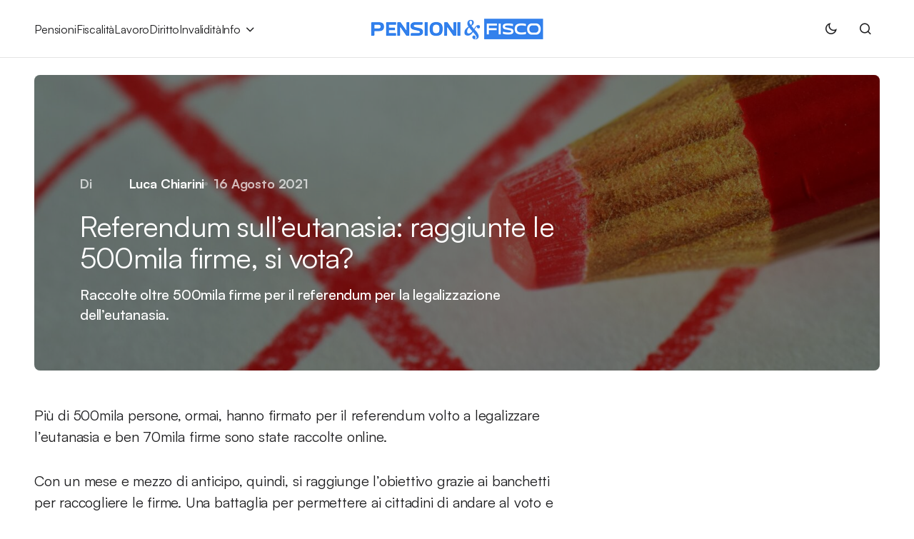

--- FILE ---
content_type: text/html; charset=UTF-8
request_url: https://www.pensioniefisco.it/referendum-sulleutanasia-raggiunte-le-500mila-firme-si-vota
body_size: 14926
content:
<!doctype html>
<html lang="it-IT">
<head>
	<meta charset="UTF-8" />
	<meta name="viewport" content="width=device-width, initial-scale=1" />
	<link rel="profile" href="https://gmpg.org/xfn/11" />

	<meta name='robots' content='index, follow, max-image-preview:large, max-snippet:-1, max-video-preview:-1' />

	<title>Referendum sull&#039;eutanasia: raggiunte le 500mila firme, si vota? - PensionieFisco.it</title>
	<meta name="description" content="Raccolte oltre 500mila firme per il referendum per la legalizzazione dell&#039;eutanasia." />
	<link rel="canonical" href="https://www.pensioniefisco.it/referendum-sulleutanasia-raggiunte-le-500mila-firme-si-vota" />
	<meta property="og:locale" content="it_IT" />
	<meta property="og:type" content="article" />
	<meta property="og:title" content="Referendum sull&#039;eutanasia: raggiunte le 500mila firme, si vota? - PensionieFisco.it" />
	<meta property="og:description" content="Raccolte oltre 500mila firme per il referendum per la legalizzazione dell&#039;eutanasia." />
	<meta property="og:url" content="https://www.pensioniefisco.it/referendum-sulleutanasia-raggiunte-le-500mila-firme-si-vota" />
	<meta property="og:site_name" content="PensionieFisco.it" />
	<meta property="article:publisher" content="https://www.facebook.com/Pensioniefisco" />
	<meta property="article:published_time" content="2021-08-16T16:03:49+00:00" />
	<meta property="article:modified_time" content="2022-06-08T13:48:32+00:00" />
	<meta property="og:image" content="https://www.pensioniefisco.it/wp-content/uploads/2020/07/pen-2181101_1920.jpg" />
	<meta property="og:image:width" content="1920" />
	<meta property="og:image:height" content="1280" />
	<meta property="og:image:type" content="image/jpeg" />
	<meta name="author" content="Luca Chiarini" />
	<meta name="twitter:card" content="summary_large_image" />
	<script type="application/ld+json" class="yoast-schema-graph">{"@context":"https://schema.org","@graph":[{"@type":"NewsArticle","@id":"https://www.pensioniefisco.it/referendum-sulleutanasia-raggiunte-le-500mila-firme-si-vota#article","isPartOf":{"@id":"https://www.pensioniefisco.it/referendum-sulleutanasia-raggiunte-le-500mila-firme-si-vota"},"author":{"name":"Luca Chiarini","@id":"https://www.pensioniefisco.it/#/schema/person/c4e604e7f5f19107c8938c400857422f"},"headline":"Referendum sull&#8217;eutanasia: raggiunte le 500mila firme, si vota?","datePublished":"2021-08-16T16:03:49+00:00","dateModified":"2022-06-08T13:48:32+00:00","mainEntityOfPage":{"@id":"https://www.pensioniefisco.it/referendum-sulleutanasia-raggiunte-le-500mila-firme-si-vota"},"wordCount":312,"publisher":{"@id":"https://www.pensioniefisco.it/#organization"},"image":{"@id":"https://www.pensioniefisco.it/referendum-sulleutanasia-raggiunte-le-500mila-firme-si-vota#primaryimage"},"thumbnailUrl":"https://www.pensioniefisco.it/wp-content/uploads/2020/07/pen-2181101_1920.jpg","keywords":["Elezioni e referendum"],"articleSection":["News"],"inLanguage":"it-IT","copyrightYear":"2021","copyrightHolder":{"@id":"https://www.pensioniefisco.it/#organization"}},{"@type":"WebPage","@id":"https://www.pensioniefisco.it/referendum-sulleutanasia-raggiunte-le-500mila-firme-si-vota","url":"https://www.pensioniefisco.it/referendum-sulleutanasia-raggiunte-le-500mila-firme-si-vota","name":"Referendum sull'eutanasia: raggiunte le 500mila firme, si vota? - PensionieFisco.it","isPartOf":{"@id":"https://www.pensioniefisco.it/#website"},"primaryImageOfPage":{"@id":"https://www.pensioniefisco.it/referendum-sulleutanasia-raggiunte-le-500mila-firme-si-vota#primaryimage"},"image":{"@id":"https://www.pensioniefisco.it/referendum-sulleutanasia-raggiunte-le-500mila-firme-si-vota#primaryimage"},"thumbnailUrl":"https://www.pensioniefisco.it/wp-content/uploads/2020/07/pen-2181101_1920.jpg","datePublished":"2021-08-16T16:03:49+00:00","dateModified":"2022-06-08T13:48:32+00:00","description":"Raccolte oltre 500mila firme per il referendum per la legalizzazione dell'eutanasia.","breadcrumb":{"@id":"https://www.pensioniefisco.it/referendum-sulleutanasia-raggiunte-le-500mila-firme-si-vota#breadcrumb"},"inLanguage":"it-IT","potentialAction":[{"@type":"ReadAction","target":["https://www.pensioniefisco.it/referendum-sulleutanasia-raggiunte-le-500mila-firme-si-vota"]}]},{"@type":"ImageObject","inLanguage":"it-IT","@id":"https://www.pensioniefisco.it/referendum-sulleutanasia-raggiunte-le-500mila-firme-si-vota#primaryimage","url":"https://www.pensioniefisco.it/wp-content/uploads/2020/07/pen-2181101_1920.jpg","contentUrl":"https://www.pensioniefisco.it/wp-content/uploads/2020/07/pen-2181101_1920.jpg","width":1920,"height":1280,"caption":"referendum 8 e 9 giugno"},{"@type":"BreadcrumbList","@id":"https://www.pensioniefisco.it/referendum-sulleutanasia-raggiunte-le-500mila-firme-si-vota#breadcrumb","itemListElement":[{"@type":"ListItem","position":1,"name":"Home","item":"https://www.pensioniefisco.it/"},{"@type":"ListItem","position":2,"name":"News","item":"https://www.pensioniefisco.it/news"},{"@type":"ListItem","position":3,"name":"Referendum sull&#8217;eutanasia: raggiunte le 500mila firme, si vota?"}]},{"@type":"WebSite","@id":"https://www.pensioniefisco.it/#website","url":"https://www.pensioniefisco.it/","name":"Pensioniefisco.it","description":"","publisher":{"@id":"https://www.pensioniefisco.it/#organization"},"potentialAction":[{"@type":"SearchAction","target":{"@type":"EntryPoint","urlTemplate":"https://www.pensioniefisco.it/?s={search_term_string}"},"query-input":{"@type":"PropertyValueSpecification","valueRequired":true,"valueName":"search_term_string"}}],"inLanguage":"it-IT"},{"@type":"Organization","@id":"https://www.pensioniefisco.it/#organization","name":"PensionieFisco.it","url":"https://www.pensioniefisco.it/","logo":{"@type":"ImageObject","inLanguage":"it-IT","@id":"https://www.pensioniefisco.it/#/schema/logo/image/","url":"https://www.pensioniefisco.it/wp-content/uploads/2023/07/pef-brand-696.jpg","contentUrl":"https://www.pensioniefisco.it/wp-content/uploads/2023/07/pef-brand-696.jpg","width":696,"height":696,"caption":"PensionieFisco.it"},"image":{"@id":"https://www.pensioniefisco.it/#/schema/logo/image/"},"sameAs":["https://www.facebook.com/Pensioniefisco"]},{"@type":"Person","@id":"https://www.pensioniefisco.it/#/schema/person/c4e604e7f5f19107c8938c400857422f","name":"Luca Chiarini","image":{"@type":"ImageObject","inLanguage":"it-IT","@id":"https://www.pensioniefisco.it/#/schema/person/image/","url":"https://secure.gravatar.com/avatar/aa4f31aeeeb38fef1890aaa48f0812b4935f637bad528d3431c093150f37787e?s=96&d=blank&r=g","contentUrl":"https://secure.gravatar.com/avatar/aa4f31aeeeb38fef1890aaa48f0812b4935f637bad528d3431c093150f37787e?s=96&d=blank&r=g","caption":"Luca Chiarini"},"description":"Nato a Napoli, ha svolto per diversi decenni lavoro di consulenza su tematiche legate al fisco e alla divulgazione di questa ostica materia ai non addetti. Ed è con questo intento che ha deciso di scrivere e trattare questo argomento per un pubblico più vasto.","url":"https://www.pensioniefisco.it/author/luca-chiarini"}]}</script>


<link rel="alternate" type="application/rss+xml" title="PensionieFisco.it &raquo; Feed" href="https://www.pensioniefisco.it/feed" />
<style id='wp-img-auto-sizes-contain-inline-css'>
img:is([sizes=auto i],[sizes^="auto," i]){contain-intrinsic-size:3000px 1500px}
/*# sourceURL=wp-img-auto-sizes-contain-inline-css */
</style>
<style id='wp-block-library-inline-css'>
:root{--wp-block-synced-color:#7a00df;--wp-block-synced-color--rgb:122,0,223;--wp-bound-block-color:var(--wp-block-synced-color);--wp-editor-canvas-background:#ddd;--wp-admin-theme-color:#007cba;--wp-admin-theme-color--rgb:0,124,186;--wp-admin-theme-color-darker-10:#006ba1;--wp-admin-theme-color-darker-10--rgb:0,107,160.5;--wp-admin-theme-color-darker-20:#005a87;--wp-admin-theme-color-darker-20--rgb:0,90,135;--wp-admin-border-width-focus:2px}@media (min-resolution:192dpi){:root{--wp-admin-border-width-focus:1.5px}}.wp-element-button{cursor:pointer}:root .has-very-light-gray-background-color{background-color:#eee}:root .has-very-dark-gray-background-color{background-color:#313131}:root .has-very-light-gray-color{color:#eee}:root .has-very-dark-gray-color{color:#313131}:root .has-vivid-green-cyan-to-vivid-cyan-blue-gradient-background{background:linear-gradient(135deg,#00d084,#0693e3)}:root .has-purple-crush-gradient-background{background:linear-gradient(135deg,#34e2e4,#4721fb 50%,#ab1dfe)}:root .has-hazy-dawn-gradient-background{background:linear-gradient(135deg,#faaca8,#dad0ec)}:root .has-subdued-olive-gradient-background{background:linear-gradient(135deg,#fafae1,#67a671)}:root .has-atomic-cream-gradient-background{background:linear-gradient(135deg,#fdd79a,#004a59)}:root .has-nightshade-gradient-background{background:linear-gradient(135deg,#330968,#31cdcf)}:root .has-midnight-gradient-background{background:linear-gradient(135deg,#020381,#2874fc)}:root{--wp--preset--font-size--normal:16px;--wp--preset--font-size--huge:42px}.has-regular-font-size{font-size:1em}.has-larger-font-size{font-size:2.625em}.has-normal-font-size{font-size:var(--wp--preset--font-size--normal)}.has-huge-font-size{font-size:var(--wp--preset--font-size--huge)}.has-text-align-center{text-align:center}.has-text-align-left{text-align:left}.has-text-align-right{text-align:right}.has-fit-text{white-space:nowrap!important}#end-resizable-editor-section{display:none}.aligncenter{clear:both}.items-justified-left{justify-content:flex-start}.items-justified-center{justify-content:center}.items-justified-right{justify-content:flex-end}.items-justified-space-between{justify-content:space-between}.screen-reader-text{border:0;clip-path:inset(50%);height:1px;margin:-1px;overflow:hidden;padding:0;position:absolute;width:1px;word-wrap:normal!important}.screen-reader-text:focus{background-color:#ddd;clip-path:none;color:#444;display:block;font-size:1em;height:auto;left:5px;line-height:normal;padding:15px 23px 14px;text-decoration:none;top:5px;width:auto;z-index:100000}html :where(.has-border-color){border-style:solid}html :where([style*=border-top-color]){border-top-style:solid}html :where([style*=border-right-color]){border-right-style:solid}html :where([style*=border-bottom-color]){border-bottom-style:solid}html :where([style*=border-left-color]){border-left-style:solid}html :where([style*=border-width]){border-style:solid}html :where([style*=border-top-width]){border-top-style:solid}html :where([style*=border-right-width]){border-right-style:solid}html :where([style*=border-bottom-width]){border-bottom-style:solid}html :where([style*=border-left-width]){border-left-style:solid}html :where(img[class*=wp-image-]){height:auto;max-width:100%}:where(figure){margin:0 0 1em}html :where(.is-position-sticky){--wp-admin--admin-bar--position-offset:var(--wp-admin--admin-bar--height,0px)}@media screen and (max-width:600px){html :where(.is-position-sticky){--wp-admin--admin-bar--position-offset:0px}}

/*# sourceURL=wp-block-library-inline-css */
</style><style id='wp-block-heading-inline-css'>
h1:where(.wp-block-heading).has-background,h2:where(.wp-block-heading).has-background,h3:where(.wp-block-heading).has-background,h4:where(.wp-block-heading).has-background,h5:where(.wp-block-heading).has-background,h6:where(.wp-block-heading).has-background{padding:1.25em 2.375em}h1.has-text-align-left[style*=writing-mode]:where([style*=vertical-lr]),h1.has-text-align-right[style*=writing-mode]:where([style*=vertical-rl]),h2.has-text-align-left[style*=writing-mode]:where([style*=vertical-lr]),h2.has-text-align-right[style*=writing-mode]:where([style*=vertical-rl]),h3.has-text-align-left[style*=writing-mode]:where([style*=vertical-lr]),h3.has-text-align-right[style*=writing-mode]:where([style*=vertical-rl]),h4.has-text-align-left[style*=writing-mode]:where([style*=vertical-lr]),h4.has-text-align-right[style*=writing-mode]:where([style*=vertical-rl]),h5.has-text-align-left[style*=writing-mode]:where([style*=vertical-lr]),h5.has-text-align-right[style*=writing-mode]:where([style*=vertical-rl]),h6.has-text-align-left[style*=writing-mode]:where([style*=vertical-lr]),h6.has-text-align-right[style*=writing-mode]:where([style*=vertical-rl]){rotate:180deg}
/*# sourceURL=https://www.pensioniefisco.it/wp-includes/blocks/heading/style.min.css */
</style>
<style id='wp-block-group-inline-css'>
.wp-block-group{box-sizing:border-box}:where(.wp-block-group.wp-block-group-is-layout-constrained){position:relative}
/*# sourceURL=https://www.pensioniefisco.it/wp-includes/blocks/group/style.min.css */
</style>
<style id='wp-block-paragraph-inline-css'>
.is-small-text{font-size:.875em}.is-regular-text{font-size:1em}.is-large-text{font-size:2.25em}.is-larger-text{font-size:3em}.has-drop-cap:not(:focus):first-letter{float:left;font-size:8.4em;font-style:normal;font-weight:100;line-height:.68;margin:.05em .1em 0 0;text-transform:uppercase}body.rtl .has-drop-cap:not(:focus):first-letter{float:none;margin-left:.1em}p.has-drop-cap.has-background{overflow:hidden}:root :where(p.has-background){padding:1.25em 2.375em}:where(p.has-text-color:not(.has-link-color)) a{color:inherit}p.has-text-align-left[style*="writing-mode:vertical-lr"],p.has-text-align-right[style*="writing-mode:vertical-rl"]{rotate:180deg}
/*# sourceURL=https://www.pensioniefisco.it/wp-includes/blocks/paragraph/style.min.css */
</style>
<style id='global-styles-inline-css'>
:root{--wp--preset--aspect-ratio--square: 1;--wp--preset--aspect-ratio--4-3: 4/3;--wp--preset--aspect-ratio--3-4: 3/4;--wp--preset--aspect-ratio--3-2: 3/2;--wp--preset--aspect-ratio--2-3: 2/3;--wp--preset--aspect-ratio--16-9: 16/9;--wp--preset--aspect-ratio--9-16: 9/16;--wp--preset--color--black: #000000;--wp--preset--color--cyan-bluish-gray: #abb8c3;--wp--preset--color--white: #FFFFFF;--wp--preset--color--pale-pink: #f78da7;--wp--preset--color--vivid-red: #cf2e2e;--wp--preset--color--luminous-vivid-orange: #ff6900;--wp--preset--color--luminous-vivid-amber: #fcb900;--wp--preset--color--light-green-cyan: #7bdcb5;--wp--preset--color--vivid-green-cyan: #00d084;--wp--preset--color--pale-cyan-blue: #8ed1fc;--wp--preset--color--vivid-cyan-blue: #0693e3;--wp--preset--color--vivid-purple: #9b51e0;--wp--preset--color--blue: #59BACC;--wp--preset--color--green: #58AD69;--wp--preset--color--orange: #FFBC49;--wp--preset--color--red: #e32c26;--wp--preset--color--gray-50: #f8f9fa;--wp--preset--color--gray-100: #f8f9fb;--wp--preset--color--gray-200: #E0E0E0;--wp--preset--color--primary: #1D1D1F;--wp--preset--color--secondary: #616162;--wp--preset--color--layout: #f1f1f2;--wp--preset--color--border: #E4E4E4;--wp--preset--color--divider: #1D1D1F;--wp--preset--gradient--vivid-cyan-blue-to-vivid-purple: linear-gradient(135deg,rgb(6,147,227) 0%,rgb(155,81,224) 100%);--wp--preset--gradient--light-green-cyan-to-vivid-green-cyan: linear-gradient(135deg,rgb(122,220,180) 0%,rgb(0,208,130) 100%);--wp--preset--gradient--luminous-vivid-amber-to-luminous-vivid-orange: linear-gradient(135deg,rgb(252,185,0) 0%,rgb(255,105,0) 100%);--wp--preset--gradient--luminous-vivid-orange-to-vivid-red: linear-gradient(135deg,rgb(255,105,0) 0%,rgb(207,46,46) 100%);--wp--preset--gradient--very-light-gray-to-cyan-bluish-gray: linear-gradient(135deg,rgb(238,238,238) 0%,rgb(169,184,195) 100%);--wp--preset--gradient--cool-to-warm-spectrum: linear-gradient(135deg,rgb(74,234,220) 0%,rgb(151,120,209) 20%,rgb(207,42,186) 40%,rgb(238,44,130) 60%,rgb(251,105,98) 80%,rgb(254,248,76) 100%);--wp--preset--gradient--blush-light-purple: linear-gradient(135deg,rgb(255,206,236) 0%,rgb(152,150,240) 100%);--wp--preset--gradient--blush-bordeaux: linear-gradient(135deg,rgb(254,205,165) 0%,rgb(254,45,45) 50%,rgb(107,0,62) 100%);--wp--preset--gradient--luminous-dusk: linear-gradient(135deg,rgb(255,203,112) 0%,rgb(199,81,192) 50%,rgb(65,88,208) 100%);--wp--preset--gradient--pale-ocean: linear-gradient(135deg,rgb(255,245,203) 0%,rgb(182,227,212) 50%,rgb(51,167,181) 100%);--wp--preset--gradient--electric-grass: linear-gradient(135deg,rgb(202,248,128) 0%,rgb(113,206,126) 100%);--wp--preset--gradient--midnight: linear-gradient(135deg,rgb(2,3,129) 0%,rgb(40,116,252) 100%);--wp--preset--font-size--small: 13px;--wp--preset--font-size--medium: 20px;--wp--preset--font-size--large: 36px;--wp--preset--font-size--x-large: 42px;--wp--preset--spacing--20: 0.44rem;--wp--preset--spacing--30: 0.67rem;--wp--preset--spacing--40: 1rem;--wp--preset--spacing--50: 1.5rem;--wp--preset--spacing--60: 2.25rem;--wp--preset--spacing--70: 3.38rem;--wp--preset--spacing--80: 5.06rem;--wp--preset--shadow--natural: 6px 6px 9px rgba(0, 0, 0, 0.2);--wp--preset--shadow--deep: 12px 12px 50px rgba(0, 0, 0, 0.4);--wp--preset--shadow--sharp: 6px 6px 0px rgba(0, 0, 0, 0.2);--wp--preset--shadow--outlined: 6px 6px 0px -3px rgb(255, 255, 255), 6px 6px rgb(0, 0, 0);--wp--preset--shadow--crisp: 6px 6px 0px rgb(0, 0, 0);}:where(.is-layout-flex){gap: 0.5em;}:where(.is-layout-grid){gap: 0.5em;}body .is-layout-flex{display: flex;}.is-layout-flex{flex-wrap: wrap;align-items: center;}.is-layout-flex > :is(*, div){margin: 0;}body .is-layout-grid{display: grid;}.is-layout-grid > :is(*, div){margin: 0;}:where(.wp-block-columns.is-layout-flex){gap: 2em;}:where(.wp-block-columns.is-layout-grid){gap: 2em;}:where(.wp-block-post-template.is-layout-flex){gap: 1.25em;}:where(.wp-block-post-template.is-layout-grid){gap: 1.25em;}.has-black-color{color: var(--wp--preset--color--black) !important;}.has-cyan-bluish-gray-color{color: var(--wp--preset--color--cyan-bluish-gray) !important;}.has-white-color{color: var(--wp--preset--color--white) !important;}.has-pale-pink-color{color: var(--wp--preset--color--pale-pink) !important;}.has-vivid-red-color{color: var(--wp--preset--color--vivid-red) !important;}.has-luminous-vivid-orange-color{color: var(--wp--preset--color--luminous-vivid-orange) !important;}.has-luminous-vivid-amber-color{color: var(--wp--preset--color--luminous-vivid-amber) !important;}.has-light-green-cyan-color{color: var(--wp--preset--color--light-green-cyan) !important;}.has-vivid-green-cyan-color{color: var(--wp--preset--color--vivid-green-cyan) !important;}.has-pale-cyan-blue-color{color: var(--wp--preset--color--pale-cyan-blue) !important;}.has-vivid-cyan-blue-color{color: var(--wp--preset--color--vivid-cyan-blue) !important;}.has-vivid-purple-color{color: var(--wp--preset--color--vivid-purple) !important;}.has-black-background-color{background-color: var(--wp--preset--color--black) !important;}.has-cyan-bluish-gray-background-color{background-color: var(--wp--preset--color--cyan-bluish-gray) !important;}.has-white-background-color{background-color: var(--wp--preset--color--white) !important;}.has-pale-pink-background-color{background-color: var(--wp--preset--color--pale-pink) !important;}.has-vivid-red-background-color{background-color: var(--wp--preset--color--vivid-red) !important;}.has-luminous-vivid-orange-background-color{background-color: var(--wp--preset--color--luminous-vivid-orange) !important;}.has-luminous-vivid-amber-background-color{background-color: var(--wp--preset--color--luminous-vivid-amber) !important;}.has-light-green-cyan-background-color{background-color: var(--wp--preset--color--light-green-cyan) !important;}.has-vivid-green-cyan-background-color{background-color: var(--wp--preset--color--vivid-green-cyan) !important;}.has-pale-cyan-blue-background-color{background-color: var(--wp--preset--color--pale-cyan-blue) !important;}.has-vivid-cyan-blue-background-color{background-color: var(--wp--preset--color--vivid-cyan-blue) !important;}.has-vivid-purple-background-color{background-color: var(--wp--preset--color--vivid-purple) !important;}.has-black-border-color{border-color: var(--wp--preset--color--black) !important;}.has-cyan-bluish-gray-border-color{border-color: var(--wp--preset--color--cyan-bluish-gray) !important;}.has-white-border-color{border-color: var(--wp--preset--color--white) !important;}.has-pale-pink-border-color{border-color: var(--wp--preset--color--pale-pink) !important;}.has-vivid-red-border-color{border-color: var(--wp--preset--color--vivid-red) !important;}.has-luminous-vivid-orange-border-color{border-color: var(--wp--preset--color--luminous-vivid-orange) !important;}.has-luminous-vivid-amber-border-color{border-color: var(--wp--preset--color--luminous-vivid-amber) !important;}.has-light-green-cyan-border-color{border-color: var(--wp--preset--color--light-green-cyan) !important;}.has-vivid-green-cyan-border-color{border-color: var(--wp--preset--color--vivid-green-cyan) !important;}.has-pale-cyan-blue-border-color{border-color: var(--wp--preset--color--pale-cyan-blue) !important;}.has-vivid-cyan-blue-border-color{border-color: var(--wp--preset--color--vivid-cyan-blue) !important;}.has-vivid-purple-border-color{border-color: var(--wp--preset--color--vivid-purple) !important;}.has-vivid-cyan-blue-to-vivid-purple-gradient-background{background: var(--wp--preset--gradient--vivid-cyan-blue-to-vivid-purple) !important;}.has-light-green-cyan-to-vivid-green-cyan-gradient-background{background: var(--wp--preset--gradient--light-green-cyan-to-vivid-green-cyan) !important;}.has-luminous-vivid-amber-to-luminous-vivid-orange-gradient-background{background: var(--wp--preset--gradient--luminous-vivid-amber-to-luminous-vivid-orange) !important;}.has-luminous-vivid-orange-to-vivid-red-gradient-background{background: var(--wp--preset--gradient--luminous-vivid-orange-to-vivid-red) !important;}.has-very-light-gray-to-cyan-bluish-gray-gradient-background{background: var(--wp--preset--gradient--very-light-gray-to-cyan-bluish-gray) !important;}.has-cool-to-warm-spectrum-gradient-background{background: var(--wp--preset--gradient--cool-to-warm-spectrum) !important;}.has-blush-light-purple-gradient-background{background: var(--wp--preset--gradient--blush-light-purple) !important;}.has-blush-bordeaux-gradient-background{background: var(--wp--preset--gradient--blush-bordeaux) !important;}.has-luminous-dusk-gradient-background{background: var(--wp--preset--gradient--luminous-dusk) !important;}.has-pale-ocean-gradient-background{background: var(--wp--preset--gradient--pale-ocean) !important;}.has-electric-grass-gradient-background{background: var(--wp--preset--gradient--electric-grass) !important;}.has-midnight-gradient-background{background: var(--wp--preset--gradient--midnight) !important;}.has-small-font-size{font-size: var(--wp--preset--font-size--small) !important;}.has-medium-font-size{font-size: var(--wp--preset--font-size--medium) !important;}.has-large-font-size{font-size: var(--wp--preset--font-size--large) !important;}.has-x-large-font-size{font-size: var(--wp--preset--font-size--x-large) !important;}
/*# sourceURL=global-styles-inline-css */
</style>

<style id='classic-theme-styles-inline-css'>
/*! This file is auto-generated */
.wp-block-button__link{color:#fff;background-color:#32373c;border-radius:9999px;box-shadow:none;text-decoration:none;padding:calc(.667em + 2px) calc(1.333em + 2px);font-size:1.125em}.wp-block-file__button{background:#32373c;color:#fff;text-decoration:none}
/*# sourceURL=/wp-includes/css/classic-themes.min.css */
</style>
<link rel='stylesheet' id='csco_child_css-css' href='https://www.pensioniefisco.it/wp-content/themes/swyft-child/style.css?ver=1.0.0' media='all' />
<link rel='stylesheet' id='csco-styles-css' href='https://www.pensioniefisco.it/wp-content/themes/swyft/style.css?ver=1.0.6' media='all' />
<style id='cs-theme-fonts-inline-css'>
@font-face {font-family: satoshi;src: url('https://www.pensioniefisco.it/wp-content/themes/swyft/assets/static/fonts/satoshi-regular.woff2') format('woff2'),url('https://www.pensioniefisco.it/wp-content/themes/swyft/assets/static/fonts/satoshi-regular.woff') format('woff');font-weight: 400;font-style: normal;font-display: swap;}@font-face {font-family: satoshi;src: url('https://www.pensioniefisco.it/wp-content/themes/swyft/assets/static/fonts/satoshi-500.woff2') format('woff2'),url('https://www.pensioniefisco.it/wp-content/themes/swyft/assets/static/fonts/satoshi-500.woff') format('woff');font-weight: 500;font-style: normal;font-display: swap;}@font-face {font-family: satoshi;src: url('https://www.pensioniefisco.it/wp-content/themes/swyft/assets/static/fonts/satoshi-700.woff2') format('woff2'),url('https://www.pensioniefisco.it/wp-content/themes/swyft/assets/static/fonts/satoshi-700.woff') format('woff');font-weight: 700;font-style: normal;font-display: swap;}
/*# sourceURL=cs-theme-fonts-inline-css */
</style>
<style id='cs-customizer-output-styles-inline-css'>
:root{--cs-light-site-background:#FFFFFF;--cs-dark-site-background:#1c1c1c;--cs-light-layout-background:#f1f1f2;--cs-dark-layout-background:#232323;--cs-light-primary-color:#1D1D1F;--cs-dark-primary-color:#FFFFFF;--cs-light-secondary-color:#616162;--cs-dark-secondary-color:#CDCBCA;--cs-light-accent-color:#1e73be;--cs-dark-accent-color:#dfac2e;--cs-light-button-hover-background:#1e73be;--cs-dark-button-hover-background:#dfac2e;--cs-light-button-hover-color:#FFFFFF;--cs-dark-button-hover-color:#FFFFFF;--cs-light-button-background:#1D1D1F;--cs-dark-button-background:#3e3e3e;--cs-light-button-color:#FFFFFF;--cs-dark-button-color:#FFFFFF;--cs-light-secondary-button-background:#EDEDED;--cs-dark-secondary-button-background:#3e3e3e;--cs-light-secondary-button-color:#1D1D1F;--cs-dark-secondary-button-color:#FFFFFF;--cs-light-border-color:#E4E4E4;--cs-dark-border-color:#343434;--cs-light-divider-color:#1D1D1F;--cs-dark-divider-color:#494949;--cs-layout-elements-border-radius:4px;--cs-thumbnail-border-radius:8px;--cs-button-border-radius:6px;--cs-heading-1-font-size:3.4rem;--cs-heading-2-font-size:2.8rem;--cs-heading-3-font-size:2.5rem;--cs-heading-4-font-size:2rem;--cs-heading-5-font-size:1.625rem;--cs-heading-6-font-size:1.5rem;--cs-header-initial-height:80px;--cs-header-height:80px;--cs-header-border-width:1px;}:root, [data-scheme="light"]{--cs-light-overlay-background-rgb:0,0,0;}:root, [data-scheme="dark"]{--cs-dark-overlay-background-rgb:0,0,0;}.cs-posts-area__home.cs-posts-area__grid{--cs-posts-area-grid-columns:3;--cs-posts-area-grid-column-gap:32px;}.cs-posts-area__home{--cs-posts-area-grid-row-gap:96px;--cs-entry-title-font-size:1.625rem;}.cs-posts-area__archive{--cs-posts-area-grid-row-gap:96px;--cs-entry-title-font-size:1.625rem;}.cs-read-next .cs-posts-area__read-next{--cs-posts-area-grid-row-gap:96px;}.cs-posts-area__read-next{--cs-entry-title-font-size:1.625rem;}@media (max-width: 1199.98px){.cs-posts-area__home.cs-posts-area__grid{--cs-posts-area-grid-columns:3;--cs-posts-area-grid-column-gap:24px;}.cs-posts-area__home{--cs-posts-area-grid-row-gap:48px;--cs-entry-title-font-size:1.625rem;}.cs-posts-area__archive{--cs-posts-area-grid-row-gap:48px;--cs-entry-title-font-size:1.625rem;}.cs-read-next .cs-posts-area__read-next{--cs-posts-area-grid-row-gap:48px;}.cs-posts-area__read-next{--cs-entry-title-font-size:1.625rem;}}@media (max-width: 991.98px){.cs-posts-area__home.cs-posts-area__grid{--cs-posts-area-grid-columns:2;--cs-posts-area-grid-column-gap:24px;}.cs-posts-area__home{--cs-posts-area-grid-row-gap:40px;--cs-entry-title-font-size:1.5rem;}.cs-posts-area__archive{--cs-posts-area-grid-row-gap:40px;--cs-entry-title-font-size:1.5rem;}.cs-read-next .cs-posts-area__read-next{--cs-posts-area-grid-row-gap:40px;}.cs-posts-area__read-next{--cs-entry-title-font-size:1.5rem;}}@media (max-width: 575.98px){.cs-posts-area__home.cs-posts-area__grid{--cs-posts-area-grid-columns:1;--cs-posts-area-grid-column-gap:24px;}.cs-posts-area__home{--cs-posts-area-grid-row-gap:40px;--cs-entry-title-font-size:1.5rem;}.cs-posts-area__archive{--cs-posts-area-grid-row-gap:40px;--cs-entry-title-font-size:1.5rem;}.cs-read-next .cs-posts-area__read-next{--cs-posts-area-grid-row-gap:40px;}.cs-posts-area__read-next{--cs-entry-title-font-size:1.5rem;}}
/*# sourceURL=cs-customizer-output-styles-inline-css */
</style>
<meta name="generator" content="auto-sizes 1.7.0">
  <script src="https://cdn.onesignal.com/sdks/web/v16/OneSignalSDK.page.js" defer></script>
  <script>
          window.OneSignalDeferred = window.OneSignalDeferred || [];
          OneSignalDeferred.push(async function(OneSignal) {
            await OneSignal.init({
              appId: "d21e31cf-270d-43b4-a928-84018ab8e595",
              serviceWorkerOverrideForTypical: true,
              path: "https://www.pensioniefisco.it/wp-content/plugins/onesignal-free-web-push-notifications/sdk_files/",
              serviceWorkerParam: { scope: "/wp-content/plugins/onesignal-free-web-push-notifications/sdk_files/push/onesignal/" },
              serviceWorkerPath: "OneSignalSDKWorker.js",
            });
          });

          // Unregister the legacy OneSignal service worker to prevent scope conflicts
          if (navigator.serviceWorker) {
            navigator.serviceWorker.getRegistrations().then((registrations) => {
              // Iterate through all registered service workers
              registrations.forEach((registration) => {
                // Check the script URL to identify the specific service worker
                if (registration.active && registration.active.scriptURL.includes('OneSignalSDKWorker.js.php')) {
                  // Unregister the service worker
                  registration.unregister().then((success) => {
                    if (success) {
                      console.log('OneSignalSW: Successfully unregistered:', registration.active.scriptURL);
                    } else {
                      console.log('OneSignalSW: Failed to unregister:', registration.active.scriptURL);
                    }
                  });
                }
              });
            }).catch((error) => {
              console.error('Error fetching service worker registrations:', error);
            });
        }
        </script>
<meta name="generator" content="performance-lab 4.0.1; plugins: auto-sizes, embed-optimizer">
<style id='cs-theme-typography'>
	:root {
		/* Base Font */
		--cs-font-base-family: satoshi;
		--cs-font-base-size: 1rem;
		--cs-font-base-weight: 400;
		--cs-font-base-style: normal;
		--cs-font-base-letter-spacing: normal;
		--cs-font-base-line-height: 1.5;

		/* Primary Font */
		--cs-font-primary-family: satoshi;
		--cs-font-primary-size: 0.8125rem;
		--cs-font-primary-weight: 700;
		--cs-font-primary-style: normal;
		--cs-font-primary-letter-spacing: 0.08em;
		--cs-font-primary-text-transform: uppercase;
		--cs-font-primary-line-height: 1.2;

		/* Secondary Font */
		--cs-font-secondary-family: satoshi;
		--cs-font-secondary-size: 0.8125rem;
		--cs-font-secondary-weight: 400;
		--cs-font-secondary-style: normal;
		--cs-font-secondary-letter-spacing: -0.01em;
		--cs-font-secondary-text-transform: none;
		--cs-font-secondary-line-height: 1.2;

		/* Post Title Font Size */
		--cs-font-post-title-family: satoshi;
		--cs-font-post-title-weight: 400;
		--cs-font-post-title-size: 3.5rem;
		--cs-font-post-title-letter-spacing: -0.02em;
		--cs-font-post-title-line-height: 1.12;

		/* Post Subbtitle */
		--cs-font-post-subtitle-family: satoshi;
		--cs-font-post-subtitle-weight: 500;
		--cs-font-post-subtitle-size: 1.25rem;
		--cs-font-post-subtitle-letter-spacing: -0.01em;
		--cs-font-post-subtitle-line-height: 1.4;

		/* Post Category Font */
		--cs-font-category-family: satoshi;
		--cs-font-category-size: 0.875rem;
		--cs-font-category-weight: 400;
		--cs-font-category-style: normal;
		--cs-font-category-letter-spacing: -0.01em;
		--cs-font-category-text-transform: none;
		--cs-font-category-line-height: 1.2;

		/* Post Meta Font */
		--cs-font-post-meta-family: satoshi;
		--cs-font-post-meta-size: 1rem;
		--cs-font-post-meta-weight: 700;
		--cs-font-post-meta-style: normal;
		--cs-font-post-meta-letter-spacing: -0.01em;
		--cs-font-post-meta-text-transform: none;
		--cs-font-post-meta-line-height: 1.2;

		/* Post Content */
		--cs-font-post-content-family: satoshi;
		--cs-font-post-content-weight: 400;
		--cs-font-post-content-size: 1.25rem;
		--cs-font-post-content-letter-spacing: -0.01em;
		--cs-font-post-content-line-height: 1.5;

		/* Input Font */
		--cs-font-input-family: satoshi;
		--cs-font-input-size: 1rem;
		--cs-font-input-weight: 500;
		--cs-font-input-style: normal;
		--cs-font-input-line-height: 1.4;
		--cs-font-input-letter-spacing: normal;
		--cs-font-input-text-transform: none;

		/* Entry Title Font Size */
		--cs-font-entry-title-family: satoshi;
		--cs-font-entry-title-weight: 400;
		--cs-font-entry-title-letter-spacing: -0.01em;
		--cs-font-entry-title-line-height: 1.3;

		/* Entry Excerpt */
		--cs-font-entry-excerpt-family: satoshi;
		--cs-font-entry-excerpt-weight: 500;
		--cs-font-entry-excerpt-size: 1.125rem;
		--cs-font-entry-excerpt-letter-spacing: -0.01em;
		--cs-font-entry-excerpt-line-height: 1.4;

		/* Logos --------------- */

		/* Main Logo */
		--cs-font-main-logo-family: Inter;
		--cs-font-main-logo-size: 1.375rem;
		--cs-font-main-logo-weight: 700;
		--cs-font-main-logo-style: normal;
		--cs-font-main-logo-letter-spacing: -0.04em;
		--cs-font-main-logo-text-transform: none;

		/* Footer Logo */
		--cs-font-footer-logo-family: -apple-system, BlinkMacSystemFont, "Segoe UI", Roboto, Oxygen-Sans, Ubuntu, Cantarell, "Helvetica Neue", sans-serif;
		--cs-font-footer-logo-size: 1.375rem;
		--cs-font-footer-logo-weight: ;
		--cs-font-footer-logo-style: ;
		--cs-font-footer-logo-letter-spacing: -0.04em;
		--cs-font-footer-logo-text-transform: none;

		/* Headings --------------- */

		/* Headings */
		--cs-font-headings-family: satoshi;
		--cs-font-headings-weight: 400;
		--cs-font-headings-style: normal;
		--cs-font-headings-line-height: 1.2;
		--cs-font-headings-letter-spacing: normal;
		--cs-font-headings-text-transform: none;

		/* Menu Font --------------- */

		/* Menu */
		/* Used for main top level menu elements. */
		--cs-font-menu-family: satoshi;
		--cs-font-menu-size: 1rem;
		--cs-font-menu-weight: 400;
		--cs-font-menu-style: normal;
		--cs-font-menu-letter-spacing: -0.01em;
		--cs-font-menu-text-transform: none;
		--cs-font-menu-line-height: 1.2 ;

		/* Submenu Font */
		/* Used for submenu elements. */
		--cs-font-submenu-family: satoshi;
		--cs-font-submenu-size: 1rem;
		--cs-font-submenu-weight: 500;
		--cs-font-submenu-style: normal;
		--cs-font-submenu-letter-spacing: -0.01em;
		--cs-font-submenu-text-transform: none;
		--cs-font-submenu-line-height: 1.2;

		/* Footer Menu */
		--cs-font-footer-menu-family: satoshi;
		--cs-font-footer-menu-size: 1rem;
		--cs-font-footer-menu-weight: 500;
		--cs-font-footer-menu-style: normal;
		--cs-font-footer-menu-letter-spacing: -0.01em;
		--cs-font-footer-menu-text-transform: none;
		--cs-font-footer-menu-line-height: 1.2;

		/* Footer Submenu Font */
		--cs-font-footer-submenu-family: satoshi;
		--cs-font-footer-submenu-size: 1rem;
		--cs-font-footer-submenu-weight: 400;
		--cs-font-footer-submenu-style: normal;
		--cs-font-footer-submenu-letter-spacing: -0.01em;
		--cs-font-footer-submenu-text-transform: none;
		--cs-font-footer-submenu-line-height: 1.2;
	}
</style>
<meta data-od-replaced-content="optimization-detective 1.0.0-beta4" name="generator" content="optimization-detective 1.0.0-beta4; url_metric_groups={0:empty, 480:empty, 600:empty, 782:populated}">
<meta name="generator" content="embed-optimizer 1.0.0-beta2">
<link rel="icon" href="https://www.pensioniefisco.it/wp-content/uploads/2024/07/cropped-icon-fav-32x32.png" sizes="32x32" />
<link rel="icon" href="https://www.pensioniefisco.it/wp-content/uploads/2024/07/cropped-icon-fav-192x192.png" sizes="192x192" />
<link rel="apple-touch-icon" href="https://www.pensioniefisco.it/wp-content/uploads/2024/07/cropped-icon-fav-180x180.png" />
<meta name="msapplication-TileImage" content="https://www.pensioniefisco.it/wp-content/uploads/2024/07/cropped-icon-fav-270x270.png" />
	
	<!-- Google Analytics -->
	<script>
		window.dataLayer = window.dataLayer || [];
		function gtag(){dataLayer.push(arguments);}
		
		gtag('consent', 'default', {
			'ad_storage': 'denied',
			'ad_personalization': 'denied',
			'ad_user_data': 'denied',
			'analytics_storage': 'denied',
			'functionality_storage': 'denied',
			'personalization_storage': 'denied',
			'security_storage': 'denied'
		});
		gtag('js', new Date());
		gtag('config', 'G-0H665QG5JV');
	</script>
	<script async src="https://www.googletagmanager.com/gtag/js?id=G-0H665QG5JV"></script>

	<!-- Google Adsense -->
	<script async src="https://pagead2.googlesyndication.com/pagead/js/adsbygoogle.js?client=ca-pub-3137499407441661" crossorigin="anonymous"></script>
	
	<!-- Iubenda CMP -->
	<!--<script type="text/javascript">
	var _iub = _iub || [];
	_iub.csConfiguration = {"siteId":2177095,"cookiePolicyId":42973122,"lang":"it","storage":{"useSiteId":true}};
	</script>
	<script type="text/javascript" src="https://cs.iubenda.com/autoblocking/2177095.js"></script>
	<script type="text/javascript" src="//cdn.iubenda.com/cs/tcf/stub-v2.js"></script>
	<script type="text/javascript" src="//cdn.iubenda.com/cs/tcf/safe-tcf-v2.js"></script>
	<script type="text/javascript" src="//cdn.iubenda.com/cs/iubenda_cs.js" charset="UTF-8" async></script>-->
	
	<!-- Iubenda Cookie Solution -->
	<script type="text/javascript" src="//embeds.iubenda.com/widgets/9d6a45e8-6db6-11ee-8bfc-5ad8d8c564c0.js"></script>
	
	<!-- Test: Discover Feed RSS -->
	<link rel="alternate" type="application/rss+xml" href="https://pensioniefisco.it/feed/gn">
	
	<!-- Pubtech CMP -->
	<!--
	<script type="module" src='https://cmp.pubtech.ai/448/pubtech-cmp-v2-esm.js'></script>
	<script nomodule>
		!function() {
			var e=document,t=e.createElement('script');
			if(!('noModule'in t)&&'onbeforeload'in t) {
				var n=!1;
				e.addEventListener('beforeload',(function(e) {
					if(e.target===t) n=!0;
					else if(!e.target.hasAttribute('nomodule')||!n)
						return;
					e.preventDefault()
				}),!0),t.type='module',t.src='.',e.head.appendChild(t),t.remove()
			}
		}();
	</script>
	<script nomodule data-src='https://cmp.pubtech.ai/448/pubtech-cmp-v2.js' src='https://cmp.pubtech.ai/448/pubtech-cmp-v2.js'></script>
	<script>
	var __pubtech_queue_on_consent = __pubtech_queue_on_consent || [];
	(adsbygoogle=window.adsbygoogle||[]).pauseAdRequests=1;
	__pubtech_queue_on_consent.push((cmpType, data) => {
		(adsbygoogle=window.adsbygoogle||[]).pauseAdRequests=0;
	});
	</script>
	-->

</head>

<body class="wp-singular post-template-default single single-post postid-58225 single-format-standard wp-embed-responsive wp-theme-swyft wp-child-theme-swyft-child cs-page-layout-right cs-navbar-smart-enabled cs-sticky-sidebar-enabled cs-stick-to-top" data-scheme='auto'>



	<div class="cs-site-overlay"></div>

	<div class="cs-offcanvas">
		<div class="cs-offcanvas__header">
			
					<div class="cs-logo">
			<a class="cs-header__logo cs-logo-default " href="https://www.pensioniefisco.it/">
				<img src="https://www.pensioniefisco.it/wp-content/uploads/2023/05/pensioni-e-fisco-logo-2023.png"  alt="PensionieFisco.it"  width="245"  height="35" >			</a>

									<a class="cs-header__logo cs-logo-dark " href="https://www.pensioniefisco.it/">
							<img src="https://www.pensioniefisco.it/wp-content/uploads/2023/05/pensioni-e-fisco-logo-2023.png"  alt="PensionieFisco.it"  width="245"  height="35" >						</a>
							</div>
		
			<nav class="cs-offcanvas__nav">
				<span class="cs-offcanvas__toggle" role="button" aria-label="Close mobile menu button"><i class="cs-icon cs-icon-x"></i></span>
			</nav>

					</div>
		<aside class="cs-offcanvas__sidebar">
			<div class="cs-offcanvas__inner cs-offcanvas__area cs-widget-area">
				<div class="widget widget_nav_menu"><div class="menu-main-menu-container"><ul id="menu-main-menu" class="menu"><li id="menu-item-163" class="menu-item menu-item-type-taxonomy menu-item-object-category menu-item-163"><a href="https://www.pensioniefisco.it/pensioni-notizie">Pensioni</a></li>
<li id="menu-item-161" class="menu-item menu-item-type-taxonomy menu-item-object-category menu-item-161"><a href="https://www.pensioniefisco.it/fisco">Fiscalità</a></li>
<li id="menu-item-4614" class="menu-item menu-item-type-taxonomy menu-item-object-category menu-item-4614"><a href="https://www.pensioniefisco.it/lavoro">Lavoro</a></li>
<li id="menu-item-72802" class="menu-item menu-item-type-taxonomy menu-item-object-category menu-item-72802"><a href="https://www.pensioniefisco.it/diritto">Diritto</a></li>
<li id="menu-item-77995" class="menu-item menu-item-type-taxonomy menu-item-object-category menu-item-77995"><a href="https://www.pensioniefisco.it/invalidita">Invalidità</a></li>
<li id="menu-item-72798" class="menu-item menu-item-type-custom menu-item-object-custom menu-item-has-children menu-item-72798"><a href="#">Info</a>
<ul class="sub-menu">
	<li id="menu-item-72799" class="menu-item menu-item-type-post_type menu-item-object-page menu-item-72799"><a rel="nofollow" href="https://www.pensioniefisco.it/chi-siamo">Chi siamo</a></li>
	<li id="menu-item-72801" class="menu-item menu-item-type-post_type menu-item-object-page menu-item-72801"><a rel="nofollow" href="https://www.pensioniefisco.it/redazione">Redazione</a></li>
	<li id="menu-item-72800" class="menu-item menu-item-type-post_type menu-item-object-page menu-item-72800"><a rel="nofollow" href="https://www.pensioniefisco.it/contatti">Contatti</a></li>
</ul>
</li>
</ul></div></div>
				
				
				<div class="cs-offcanvas__bottombar">
							<div class="cs-social">
							<a class="cs-social__link" href="https://www.facebook.com/Pensioniefisco/" target="_blank">
					<img src="https://www.pensioniefisco.it/wp-content/uploads/2024/07/demo-2-icon-facebook-0001.webp"  alt="Facebook"  srcset="https://www.pensioniefisco.it/wp-content/uploads/2024/07/demo-2-icon-facebook-0001.webp 1x, https://www.pensioniefisco.it/wp-content/uploads/2024/07/demo-2-icon-facebook-0001@2x.webp 2x" >				</a>
														</div>
					<span class="cs-site-scheme-toggle cs-offcanvas__scheme-toggle" role="button" aria-label="Scheme Toggle">
				<span class="cs-header__scheme-toggle-icons">
					<i class="cs-header__scheme-toggle-icon cs-icon cs-icon-light-mode"></i>
					<i class="cs-header__scheme-toggle-icon cs-icon cs-icon-dark-mode"></i>
				</span>
			</span>
						</div>
			</div>
		</aside>
	</div>
	
<div id="page" class="cs-site">

	
	<div class="cs-site-inner">

		
		
<div class="cs-header-before"></div>

<header class="cs-header cs-header-stretch">
	<div class="cs-container">
		<div class="cs-header__inner cs-header__inner-desktop">
			<div class="cs-header__col cs-col-left">
				<nav class="cs-header__nav"><ul id="menu-main-menu-1" class="cs-header__nav-inner"><li class="menu-item menu-item-type-taxonomy menu-item-object-category menu-item-163"><a href="https://www.pensioniefisco.it/pensioni-notizie"><span><span>Pensioni</span></span></a></li>
<li class="menu-item menu-item-type-taxonomy menu-item-object-category menu-item-161"><a href="https://www.pensioniefisco.it/fisco"><span><span>Fiscalità</span></span></a></li>
<li class="menu-item menu-item-type-taxonomy menu-item-object-category menu-item-4614"><a href="https://www.pensioniefisco.it/lavoro"><span><span>Lavoro</span></span></a></li>
<li class="menu-item menu-item-type-taxonomy menu-item-object-category menu-item-72802"><a href="https://www.pensioniefisco.it/diritto"><span><span>Diritto</span></span></a></li>
<li class="menu-item menu-item-type-taxonomy menu-item-object-category menu-item-77995"><a href="https://www.pensioniefisco.it/invalidita"><span><span>Invalidità</span></span></a></li>
<li class="menu-item menu-item-type-custom menu-item-object-custom menu-item-has-children menu-item-72798"><a href="#" class="menu-item-without-link"><span><span>Info</span></span></a>
<ul class="sub-menu">
	<li class="menu-item menu-item-type-post_type menu-item-object-page menu-item-72799"><a rel="nofollow" href="https://www.pensioniefisco.it/chi-siamo"><span>Chi siamo</span></a></li>
	<li class="menu-item menu-item-type-post_type menu-item-object-page menu-item-72801"><a rel="nofollow" href="https://www.pensioniefisco.it/redazione"><span>Redazione</span></a></li>
	<li class="menu-item menu-item-type-post_type menu-item-object-page menu-item-72800"><a rel="nofollow" href="https://www.pensioniefisco.it/contatti"><span>Contatti</span></a></li>
</ul>
</li>
</ul></nav>			</div>

			<div class="cs-header__col cs-col-center">
						<div class="cs-logo">
			<a class="cs-header__logo cs-logo-default " href="https://www.pensioniefisco.it/">
				<img src="https://www.pensioniefisco.it/wp-content/uploads/2023/05/pensioni-e-fisco-logo-2023.png"  alt="PensionieFisco.it"  width="245"  height="35" >			</a>

									<a class="cs-header__logo cs-logo-dark " href="https://www.pensioniefisco.it/">
							<img src="https://www.pensioniefisco.it/wp-content/uploads/2023/05/pensioni-e-fisco-logo-2023.png"  alt="PensionieFisco.it"  width="245"  height="35" >						</a>
							</div>
					</div>

			<div class="cs-header__col cs-col-right">
							<span class="cs-site-scheme-toggle cs-header__scheme-toggle" role="button" aria-label="Dark mode toggle button">
				<span class="cs-header__scheme-toggle-icons">
					<i class="cs-header__scheme-toggle-icon cs-icon cs-icon-light-mode"></i>
					<i class="cs-header__scheme-toggle-icon cs-icon cs-icon-dark-mode"></i>
				</span>
			</span>
				<span class="cs-header__search-toggle" role="button" aria-label="Search">
			<i class="cs-icon cs-icon-search"></i>
		</span>
					</div>
		</div>

		
<div class="cs-header__inner cs-header__inner-mobile">
	<div class="cs-header__col cs-col-left">
						<span class="cs-header__offcanvas-toggle " role="button" aria-label="Mobile menu button">
					<i class="cs-icon cs-icon-menu1"></i>
				</span>
				</div>
	<div class="cs-header__col cs-col-center">
				<div class="cs-logo">
			<a class="cs-header__logo cs-logo-default " href="https://www.pensioniefisco.it/">
				<img src="https://www.pensioniefisco.it/wp-content/uploads/2023/05/pensioni-e-fisco-logo-2023.png"  alt="PensionieFisco.it"  width="245"  height="35" >			</a>

									<a class="cs-header__logo cs-logo-dark " href="https://www.pensioniefisco.it/">
							<img src="https://www.pensioniefisco.it/wp-content/uploads/2023/05/pensioni-e-fisco-logo-2023.png"  alt="PensionieFisco.it"  width="245"  height="35" >						</a>
							</div>
			</div>
	<div class="cs-header__col cs-col-right">
				<span class="cs-header__search-toggle" role="button" aria-label="Search">
			<i class="cs-icon cs-icon-search"></i>
		</span>
			</div>
</div>
		
<div class="cs-search-overlay"></div>

<div class="cs-search">
	<div class="cs-search__header">
		<h2>What are You Looking for?</h2>

		<span class="cs-search__close" role="button" aria-label="Close search button">
			<i class="cs-icon cs-icon-x"></i>
		</span>
	</div>

	<div class="cs-search__form-container">
		
<form role="search" method="get" class="cs-search__form" action="https://www.pensioniefisco.it/">
	<div class="cs-search__group">
		<input required class="cs-search__input" type="search" value="" name="s" placeholder="Search..." role="searchbox">

		<button class="cs-search__submit" aria-label="Search" type="submit">
			Search		</button>
	</div>
</form>
	</div>

	<div class="cs-search__content">
					<div class="cs-entry__post-meta">
				<div class="cs-meta-category">
					<ul class="post-categories">
													<li>
								<a href="https://www.pensioniefisco.it/diritto" rel="category tag">
									Diritto								</a>
							</li>
													<li>
								<a href="https://www.pensioniefisco.it/fisco" rel="category tag">
									Fiscalità								</a>
							</li>
													<li>
								<a href="https://www.pensioniefisco.it/invalidita" rel="category tag">
									Invalidità								</a>
							</li>
													<li>
								<a href="https://www.pensioniefisco.it/lavoro" rel="category tag">
									Lavoro								</a>
							</li>
													<li>
								<a href="https://www.pensioniefisco.it/news" rel="category tag">
									News								</a>
							</li>
											</ul>
				</div>
			</div>
			</div>
</div>
	</div>
</header>

		
		<main id="main" class="cs-site-primary">

			
			<div class="cs-site-content cs-sidebar-enabled cs-sidebar-right">

				
				<div class="cs-container">

					
	<div class="cs-entry__header cs-entry__header-standard">
		
<div class="cs-entry__outer cs-entry__overlay cs-overlay-ratio cs-ratio-landscape-3-2">
	<div class="cs-entry__inner cs-entry__thumbnail">
		<div class="cs-overlay-background">
			<img width="380" height="253" src="https://www.pensioniefisco.it/wp-content/uploads/2020/07/pen-2181101_1920-380x253.jpg" class="attachment-csco-thumbnail-uncropped size-csco-thumbnail-uncropped wp-post-image" alt="referendum 8 e 9 giugno" decoding="async" fetchpriority="high" srcset="https://www.pensioniefisco.it/wp-content/uploads/2020/07/pen-2181101_1920-380x253.jpg 380w, https://www.pensioniefisco.it/wp-content/uploads/2020/07/pen-2181101_1920-300x200.jpg 300w, https://www.pensioniefisco.it/wp-content/uploads/2020/07/pen-2181101_1920-1220x813.jpg 1220w, https://www.pensioniefisco.it/wp-content/uploads/2020/07/pen-2181101_1920-768x512.jpg 768w, https://www.pensioniefisco.it/wp-content/uploads/2020/07/pen-2181101_1920-1536x1024.jpg 1536w, https://www.pensioniefisco.it/wp-content/uploads/2020/07/pen-2181101_1920-800x533.jpg 800w, https://www.pensioniefisco.it/wp-content/uploads/2020/07/pen-2181101_1920-1160x773.jpg 1160w, https://www.pensioniefisco.it/wp-content/uploads/2020/07/pen-2181101_1920-1024x683.jpg 1024w, https://www.pensioniefisco.it/wp-content/uploads/2020/07/pen-2181101_1920-630x420.jpg 630w, https://www.pensioniefisco.it/wp-content/uploads/2020/07/pen-2181101_1920-640x427.jpg 640w, https://www.pensioniefisco.it/wp-content/uploads/2020/07/pen-2181101_1920-681x454.jpg 681w, https://www.pensioniefisco.it/wp-content/uploads/2020/07/pen-2181101_1920.jpg 1920w" sizes="(max-width: 380px) 100vw, 380px" />			<img width="1920" height="1280" src="https://www.pensioniefisco.it/wp-content/uploads/2020/07/pen-2181101_1920.jpg" class="attachment-csco-extra-large-uncropped size-csco-extra-large-uncropped wp-post-image" alt="referendum 8 e 9 giugno" decoding="async" srcset="https://www.pensioniefisco.it/wp-content/uploads/2020/07/pen-2181101_1920.jpg 1920w, https://www.pensioniefisco.it/wp-content/uploads/2020/07/pen-2181101_1920-300x200.jpg 300w, https://www.pensioniefisco.it/wp-content/uploads/2020/07/pen-2181101_1920-1220x813.jpg 1220w, https://www.pensioniefisco.it/wp-content/uploads/2020/07/pen-2181101_1920-768x512.jpg 768w, https://www.pensioniefisco.it/wp-content/uploads/2020/07/pen-2181101_1920-1536x1024.jpg 1536w, https://www.pensioniefisco.it/wp-content/uploads/2020/07/pen-2181101_1920-380x253.jpg 380w, https://www.pensioniefisco.it/wp-content/uploads/2020/07/pen-2181101_1920-800x533.jpg 800w, https://www.pensioniefisco.it/wp-content/uploads/2020/07/pen-2181101_1920-1160x773.jpg 1160w, https://www.pensioniefisco.it/wp-content/uploads/2020/07/pen-2181101_1920-1024x683.jpg 1024w, https://www.pensioniefisco.it/wp-content/uploads/2020/07/pen-2181101_1920-630x420.jpg 630w, https://www.pensioniefisco.it/wp-content/uploads/2020/07/pen-2181101_1920-640x427.jpg 640w, https://www.pensioniefisco.it/wp-content/uploads/2020/07/pen-2181101_1920-681x454.jpg 681w" sizes="(max-width: 1920px) 100vw, 1920px" />		</div>
	</div>
	<div class="cs-entry__inner cs-entry__content cs-overlay-content" data-scheme="inverse">
		<div class="cs-entry__post-meta" ><div class="cs-meta-author"><span class="cs-meta-author-by">Di</span><a class="cs-meta-author-link url fn n" href="https://www.pensioniefisco.it/author/luca-chiarini"><picture class="cs-meta-author-avatar"><img alt='' src='https://secure.gravatar.com/avatar/aa4f31aeeeb38fef1890aaa48f0812b4935f637bad528d3431c093150f37787e?s=36&#038;d=blank&#038;r=g' srcset='https://secure.gravatar.com/avatar/aa4f31aeeeb38fef1890aaa48f0812b4935f637bad528d3431c093150f37787e?s=72&#038;d=blank&#038;r=g 2x' class='avatar avatar-36 photo' height='36' width='36' decoding='async'/></picture><span class="cs-meta-author-name">Luca Chiarini</span></a></div><div class="cs-meta-date">16 Agosto 2021</div></div><h1 class="cs-entry__title"><span>Referendum sull&#8217;eutanasia: raggiunte le 500mila firme, si vota?</span></h1>				<div class="cs-entry__subtitle">
					Raccolte oltre 500mila firme per il referendum per la legalizzazione dell&#8217;eutanasia.				</div>
					</div>
</div>

	</div>

	
					<div id="content" class="cs-main-content">

						
<div id="primary" class="cs-content-area">

	
	
		
			
<div class="cs-entry__wrap">

	
	<div class="cs-entry__container">

		
		<div class="cs-entry__content-wrap">
			
			<div class="entry-content">
				
<p>Più di 500mila persone, ormai, hanno firmato per il referendum volto a legalizzare l’eutanasia e ben 70mila firme sono state raccolte online.</p>



<p>Con un mese e mezzo di anticipo, quindi, si raggiunge l’obiettivo grazie ai banchetti per raccogliere le firme. Una battaglia per permettere ai cittadini di andare al voto e decidere se rendere legale l’eutanasia.</p>



<p>Si ricorda, a tal proposito, che la prima proposta di legge in tal senso fu depositata ben 37 anni fa per richiedere un referendum che abrogasse la criminalizzazione di quello che è stato definito “omicidio consenziente”.</p>



<p>Il prossimo passo, ora, è quello di raggiungere entro il 30 settembre le 750mila firme&nbsp; e questo per mettere in sicurezza l’obiettivo raggiunto da qualsiasi errore di raccolta.</p>



<p>&#8220;Nell&#8217;esprimere profonda gratitudine per le migliaia di volontarie e volontari che stanno dedicando parte delle proprie vacanze a fornire il servizio pubblico dell&#8217;esercizio del diritto al referendum &#8211; dicono &#8211; vogliamo sottolineare che la raccolta firme naturalmente prosegue con ancora maggiore forza, con l&#8217;obiettivo di raccoglierne almeno 750.000 entro il 30 settembre in modo da mettere in sicurezza il risultato da ogni possibilità di errori nella raccolta, ritardi della Pubblica amministrazione e difficoltà nelle operazioni di rientro dei moduli&#8221;. </p>



<p>&#8220;C&#8217;è la tentazione di una nuova forma di eugenetica: chi non nasce sano non deve nascere. E insieme con questo c&#8217;è una nuova concezione salutistica per la quale chi è nato e non è sano, deve morire. È l&#8217;eutanasia. Questa è una pericolosa insinuazione che avvelena la cultura&#8221;. Così a Vatican News mons. Vincenzo Paglia, presidente della Pontificia Accademia per la Vita. &#8220;Si sta man mano incuneando nella sensibilità della maggioranza una concezione vitalistica della vita, una concezione giovanilistica e salutistica in base alla quale tutto ciò che non corrisponde ad un certo benessere e ad una certa concezione di salute viene espulso&#8221;.</p>



<p>Fonte: ANSA</p>
			</div>

			<div class="cs-entry__tags"><ul><li><a href="https://www.pensioniefisco.it/argomenti/elezioni-e-referendum" rel="tag">Elezioni e referendum</a></li></ul></div>		</div>

		
	</div>

	
<div class="cs-entry__footer">
	<div class="cs-entry__footer-top">
		<div class="cs-entry__footer-top-left">
			<div class="cs-entry__post-meta" ><div class="cs-meta-author"><span class="cs-meta-author-by">Di</span><a class="cs-meta-author-link url fn n" href="https://www.pensioniefisco.it/author/luca-chiarini"><picture class="cs-meta-author-avatar"><img alt='' src='https://secure.gravatar.com/avatar/aa4f31aeeeb38fef1890aaa48f0812b4935f637bad528d3431c093150f37787e?s=36&#038;d=blank&#038;r=g' srcset='https://secure.gravatar.com/avatar/aa4f31aeeeb38fef1890aaa48f0812b4935f637bad528d3431c093150f37787e?s=72&#038;d=blank&#038;r=g 2x' class='avatar avatar-36 photo' height='36' width='36' decoding='async'/></picture><span class="cs-meta-author-name">Luca Chiarini</span></a></div></div>			<div class="cs-entry__footer-date">
				<div class="cs-entry__footer-date-inner">
											<span class="cs-entry__footer-title">aggiornato</span>
						<time class="cs-entry__footer-value">Giugno 08, 2022</time>
									</div>
			</div>
		</div>
		<div class="cs-entry__footer-top-right">
			<div class="cs-entry__post-meta" ><div class="cs-meta-category"><ul class="post-categories">
	<li><a href="https://www.pensioniefisco.it/news" rel="category tag">News</a></li></ul></div></div>		</div>
	</div>
</div>
		<section class="cs-read-next">
			<div class="cs-read-next__heading">
				<h2>
					Leggi altre notizie				</h2>
			</div>

			<div class="cs-posts-area__read-next cs-read-next__grid">
				
					<article class="cs-entry">
						<div class="cs-entry__outer">
															<div class="cs-entry__inner cs-entry__thumbnail cs-entry__overlay cs-overlay-ratio cs-ratio-landscape-16-9" data-scheme="inverse">

									<div class="cs-overlay-background">
										<img width="512" height="288" src="https://www.pensioniefisco.it/wp-content/uploads/2025/03/6-pensioni-512x288.webp" class="attachment-csco-thumbnail-16x9 size-csco-thumbnail-16x9 wp-post-image" alt="pensione" decoding="async" loading="lazy" srcset="https://www.pensioniefisco.it/wp-content/uploads/2025/03/6-pensioni-512x288.webp 512w, https://www.pensioniefisco.it/wp-content/uploads/2025/03/6-pensioni-1024x576.webp 1024w" sizes="auto, (max-width: 512px) 100vw, 512px" />									</div>

									
									<a class="cs-overlay-link" href="https://www.pensioniefisco.it/pensione-anticipata-per-gli-invalidi-ecco-i-requisiti" title="Pensione anticipata per gli invalidi: ecco i requisiti"></a>
								</div>
							
							<div class="cs-entry__inner cs-entry__content">
								<div class="cs-entry__post-meta" ><div class="cs-meta-author"><span class="cs-meta-author-by">Di</span><a class="cs-meta-author-link url fn n" href="https://www.pensioniefisco.it/author/giacomo-mazzarella"><span class="cs-meta-author-name">Giacomo Mazzarella</span></a></div><div class="cs-meta-date">18 Gennaio 2026</div></div>
								<h3 class="cs-entry__title"><a href="https://www.pensioniefisco.it/pensione-anticipata-per-gli-invalidi-ecco-i-requisiti"><span>Pensione anticipata per gli invalidi: ecco i requisiti</span></a></h3>
																	<div class="cs-entry__excerpt">
										Per alcuni invalidi civili il sistema previdenziale e assistenziale dell’INPS offre delle misure che agevolano la pensione e&hellip;									</div>
								
								<div class="cs-entry__post-meta" ><div class="cs-meta-category"><ul class="post-categories">
	<li><a href="https://www.pensioniefisco.it/invalidita" rel="category tag">Invalidità</a></li>
	<li><a href="https://www.pensioniefisco.it/news" rel="category tag">News</a></li>
	<li><a href="https://www.pensioniefisco.it/pensioni-notizie" rel="category tag">Pensioni</a></li></ul></div></div>							</div>
						</div>
					</article>

					
					<article class="cs-entry">
						<div class="cs-entry__outer">
															<div class="cs-entry__inner cs-entry__thumbnail cs-entry__overlay cs-overlay-ratio cs-ratio-landscape-16-9" data-scheme="inverse">

									<div class="cs-overlay-background">
										<img width="512" height="288" src="https://www.pensioniefisco.it/wp-content/uploads/2025/04/money-1756279_1920-512x288.jpg" class="attachment-csco-thumbnail-16x9 size-csco-thumbnail-16x9 wp-post-image" alt="Stipendio badante, ecco 850 euro in più per le spese" decoding="async" loading="lazy" srcset="https://www.pensioniefisco.it/wp-content/uploads/2025/04/money-1756279_1920-512x288.jpg 512w, https://www.pensioniefisco.it/wp-content/uploads/2025/04/money-1756279_1920-1024x576.jpg 1024w" sizes="auto, (max-width: 512px) 100vw, 512px" />									</div>

									
									<a class="cs-overlay-link" href="https://www.pensioniefisco.it/stipendio-badante-dicembre-molto-ricco-ecco-le-cifre" title="Stipendio badante dicembre molto ricco, ecco le cifre"></a>
								</div>
							
							<div class="cs-entry__inner cs-entry__content">
								<div class="cs-entry__post-meta" ><div class="cs-meta-author"><span class="cs-meta-author-by">Di</span><a class="cs-meta-author-link url fn n" href="https://www.pensioniefisco.it/author/giacomo-mazzarella"><span class="cs-meta-author-name">Giacomo Mazzarella</span></a></div><div class="cs-meta-date">29 Novembre 2025</div></div>
								<h3 class="cs-entry__title"><a href="https://www.pensioniefisco.it/stipendio-badante-dicembre-molto-ricco-ecco-le-cifre"><span>Stipendio badante dicembre molto ricco, ecco le cifre</span></a></h3>
																	<div class="cs-entry__excerpt">
										Tanti soldi si possono prendere a dicembre nel lavoro domestico, badanti e colf hanno almeno 3 cose per sorridere. 									</div>
								
								<div class="cs-entry__post-meta" ><div class="cs-meta-category"><ul class="post-categories">
	<li><a href="https://www.pensioniefisco.it/lavoro" rel="category tag">Lavoro</a></li>
	<li><a href="https://www.pensioniefisco.it/news" rel="category tag">News</a></li></ul></div></div>							</div>
						</div>
					</article>

					
					<article class="cs-entry">
						<div class="cs-entry__outer">
															<div class="cs-entry__inner cs-entry__thumbnail cs-entry__overlay cs-overlay-ratio cs-ratio-landscape-16-9" data-scheme="inverse">

									<div class="cs-overlay-background">
										<img width="512" height="280" src="https://www.pensioniefisco.it/wp-content/uploads/2023/08/7172576_17060150_badanti.jpg" class="attachment-csco-thumbnail-16x9 size-csco-thumbnail-16x9 wp-post-image" alt="badanti" decoding="async" loading="lazy" srcset="https://www.pensioniefisco.it/wp-content/uploads/2023/08/7172576_17060150_badanti.jpg 1280w, https://www.pensioniefisco.it/wp-content/uploads/2023/08/7172576_17060150_badanti-350x192.jpg 350w, https://www.pensioniefisco.it/wp-content/uploads/2023/08/7172576_17060150_badanti-1220x668.jpg 1220w, https://www.pensioniefisco.it/wp-content/uploads/2023/08/7172576_17060150_badanti-768x421.jpg 768w, https://www.pensioniefisco.it/wp-content/uploads/2023/08/7172576_17060150_badanti-380x208.jpg 380w, https://www.pensioniefisco.it/wp-content/uploads/2023/08/7172576_17060150_badanti-550x301.jpg 550w, https://www.pensioniefisco.it/wp-content/uploads/2023/08/7172576_17060150_badanti-800x438.jpg 800w, https://www.pensioniefisco.it/wp-content/uploads/2023/08/7172576_17060150_badanti-1160x635.jpg 1160w" sizes="auto, (max-width: 512px) 100vw, 512px" />									</div>

									
									<a class="cs-overlay-link" href="https://www.pensioniefisco.it/come-deve-essere-lo-stipendio-della-badante-per-essere-giusto" title="Come deve essere lo stipendio della badante per essere giusto"></a>
								</div>
							
							<div class="cs-entry__inner cs-entry__content">
								<div class="cs-entry__post-meta" ><div class="cs-meta-author"><span class="cs-meta-author-by">Di</span><a class="cs-meta-author-link url fn n" href="https://www.pensioniefisco.it/author/giacomo-mazzarella"><span class="cs-meta-author-name">Giacomo Mazzarella</span></a></div><div class="cs-meta-date">24 Novembre 2025</div></div>
								<h3 class="cs-entry__title"><a href="https://www.pensioniefisco.it/come-deve-essere-lo-stipendio-della-badante-per-essere-giusto"><span>Come deve essere lo stipendio della badante per essere giusto</span></a></h3>
																	<div class="cs-entry__excerpt">
										Ecco cosa deve comprendere il giusto stipendio di una badante. 									</div>
								
								<div class="cs-entry__post-meta" ><div class="cs-meta-category"><ul class="post-categories">
	<li><a href="https://www.pensioniefisco.it/lavoro" rel="category tag">Lavoro</a></li>
	<li><a href="https://www.pensioniefisco.it/news" rel="category tag">News</a></li></ul></div></div>							</div>
						</div>
					</article>

					
					<article class="cs-entry">
						<div class="cs-entry__outer">
															<div class="cs-entry__inner cs-entry__thumbnail cs-entry__overlay cs-overlay-ratio cs-ratio-landscape-16-9" data-scheme="inverse">

									<div class="cs-overlay-background">
										<img width="512" height="288" src="https://www.pensioniefisco.it/wp-content/uploads/2024/09/riforma-pensioni-512x288.webp" class="attachment-csco-thumbnail-16x9 size-csco-thumbnail-16x9 wp-post-image" alt="età pensionabile" decoding="async" loading="lazy" srcset="https://www.pensioniefisco.it/wp-content/uploads/2024/09/riforma-pensioni-512x288.webp 512w, https://www.pensioniefisco.it/wp-content/uploads/2024/09/riforma-pensioni-350x197.webp 350w, https://www.pensioniefisco.it/wp-content/uploads/2024/09/riforma-pensioni-768x432.webp 768w, https://www.pensioniefisco.it/wp-content/uploads/2024/09/riforma-pensioni-1024x576.webp 1024w, https://www.pensioniefisco.it/wp-content/uploads/2024/09/riforma-pensioni-920x518.webp 920w, https://www.pensioniefisco.it/wp-content/uploads/2024/09/riforma-pensioni-jpg.webp 1200w" sizes="auto, (max-width: 512px) 100vw, 512px" />									</div>

									
									<a class="cs-overlay-link" href="https://www.pensioniefisco.it/nuova-eta-pensionabile-ecco-a-che-eta-si-prendera-la-pensione-di-vecchiaia" title="Nuova età pensionabile: ecco a che età si prenderà la pensione di vecchiaia"></a>
								</div>
							
							<div class="cs-entry__inner cs-entry__content">
								<div class="cs-entry__post-meta" ><div class="cs-meta-author"><span class="cs-meta-author-by">Di</span><a class="cs-meta-author-link url fn n" href="https://www.pensioniefisco.it/author/giacomo-mazzarella"><span class="cs-meta-author-name">Giacomo Mazzarella</span></a></div><div class="cs-meta-date">21 Novembre 2025</div></div>
								<h3 class="cs-entry__title"><a href="https://www.pensioniefisco.it/nuova-eta-pensionabile-ecco-a-che-eta-si-prendera-la-pensione-di-vecchiaia"><span>Nuova età pensionabile: ecco a che età si prenderà la pensione di vecchiaia</span></a></h3>
																	<div class="cs-entry__excerpt">
										Ecco come cambia adesso l&#039;età pensionabile e come cambierà nei prossimi anni dopo la legge di Bilancio 2025.									</div>
								
								<div class="cs-entry__post-meta" ><div class="cs-meta-category"><ul class="post-categories">
	<li><a href="https://www.pensioniefisco.it/news" rel="category tag">News</a></li>
	<li><a href="https://www.pensioniefisco.it/pensioni-notizie" rel="category tag">Pensioni</a></li></ul></div></div>							</div>
						</div>
					</article>

								</div>
		</section>
		</div>

		
	
	
</div>

	<aside id="secondary" class="cs-widget-area cs-sidebar__area">
		<div class="cs-sidebar__inner">

			
			<div class="widget block-4 widget_block">
<div class="wp-block-group is-style-cs-promo"><div class="wp-block-group__inner-container is-layout-constrained wp-block-group-is-layout-constrained"></div></div>
</div>
			
		</div>
	</aside>
	
							
						</div>

						
					</div>

					
				</div>

				
			</main>

		
		
<footer class="cs-footer">
	<div class="cs-container">

		<div class="cs-footer__item cs-footer__item-top-bar">
			<div class="cs-footer__item-inner">
				<div class="cs-footer__col cs-col-left">
					
								<div class="cs-footer__desc">
				P.IVA 03898311208			</div>
							</div>
				<div class="cs-footer__col cs-col-center">
								<div class="cs-footer__nav-menu">
				<ul id="menu-footer-menu" class="cs-footer__nav "><li id="menu-item-72400" class="menu-item menu-item-type-post_type menu-item-object-page menu-item-72400"><a href="https://www.pensioniefisco.it/chi-siamo">Chi siamo</a></li>
<li id="menu-item-72402" class="menu-item menu-item-type-post_type menu-item-object-page menu-item-72402"><a rel="nofollow" href="https://www.pensioniefisco.it/redazione">Redazione</a></li>
<li id="menu-item-72401" class="menu-item menu-item-type-post_type menu-item-object-page menu-item-72401"><a href="https://www.pensioniefisco.it/contatti">Contatti</a></li>
<li id="menu-item-74825" class="menu-item menu-item-type-custom menu-item-object-custom menu-item-74825"><a href="https://www.pensioniefisco.it/privacy-policy?showConsent=no">Privacy e Coockie Policy</a></li>
</ul>			</div>
							</div>
				<div class="cs-footer__col cs-col-right">
							<div class="cs-social">
							<a class="cs-social__link" href="https://www.facebook.com/Pensioniefisco/" target="_blank">
					<img src="https://www.pensioniefisco.it/wp-content/uploads/2024/07/demo-2-icon-facebook-0001.webp"  alt="Facebook"  srcset="https://www.pensioniefisco.it/wp-content/uploads/2024/07/demo-2-icon-facebook-0001.webp 1x, https://www.pensioniefisco.it/wp-content/uploads/2024/07/demo-2-icon-facebook-0001@2x.webp 2x" >				</a>
														</div>
						</div>
			</div>
		</div>

		<div class="cs-footer__item cs-footer__item-bottom-bar">
			<div class="cs-footer__item-inner">
							<div class="cs-footer__copyright">
				©️ 2025 — Pensioni&amp;Fisco - Tutti i diritti riservati. 			</div>
						</div>
		</div>

	</div>
</footer>

			<button class="cs-scroll-top" role="button" aria-label="Scroll to top button">
				<i class="cs-icon-chevron-up"></i>
				<div class="cs-scroll-top-border">
					<svg width="52" height="52" viewBox="0 0 52 52">
						<path d="M26,2 a24,24 0 0,1 0,48 a24,24 0 0,1 0,-48" style="stroke-width: 2; fill: none;"></path>
					</svg>
				</div>
				<div class="cs-scroll-top-progress">
					<svg width="52" height="52" viewBox="0 0 52 52">
						<path d="M26,2 a24,24 0 0,1 0,48 a24,24 0 0,1 0,-48" style="stroke-width: 2; fill: none;"></path>
					</svg>
				</div>
			</button>
		
		
	</div>

	
</div>


<script type="speculationrules">
{"prefetch":[{"source":"document","where":{"and":[{"href_matches":"/*"},{"not":{"href_matches":["/wp-*.php","/wp-admin/*","/wp-content/uploads/*","/wp-content/*","/wp-content/plugins/*","/wp-content/themes/swyft-child/*","/wp-content/themes/swyft/*","/*\\?(.+)"]}},{"not":{"selector_matches":"a[rel~=\"nofollow\"]"}},{"not":{"selector_matches":".no-prefetch, .no-prefetch a"}}]},"eagerness":"conservative"}]}
</script>
<script id="csco-scripts-js-extra">
var csLocalize = {"siteSchemeMode":"system","siteSchemeToogle":"1"};
//# sourceURL=csco-scripts-js-extra
</script>
<script src="https://www.pensioniefisco.it/wp-content/themes/swyft/assets/js/scripts.js?ver=1.0.6" id="csco-scripts-js"></script>

<script type="application/json" id="optimization-detective-detect-args">
["https://www.pensioniefisco.it/wp-content/plugins/optimization-detective/detect.min.js?ver=1.0.0-beta4",{"minViewportAspectRatio":0.4,"maxViewportAspectRatio":2.5,"isDebug":false,"extensionModuleUrls":[],"restApiEndpoint":"https://www.pensioniefisco.it/wp-json/optimization-detective/v1/url-metrics:store","currentETag":"cce80bd320fb6b46852c3c098f624183","currentUrl":"https://www.pensioniefisco.it/referendum-sulleutanasia-raggiunte-le-500mila-firme-si-vota","urlMetricSlug":"8fc7d0ea9ee864b16e5523a2fe588a53","cachePurgePostId":58225,"urlMetricHMAC":"9666f6663808478f273216eb22c7e9bb","urlMetricGroupStatuses":[{"minimumViewportWidth":0,"maximumViewportWidth":480,"complete":false},{"minimumViewportWidth":480,"maximumViewportWidth":600,"complete":false},{"minimumViewportWidth":600,"maximumViewportWidth":782,"complete":false},{"minimumViewportWidth":782,"maximumViewportWidth":null,"complete":false}],"storageLockTTL":60,"freshnessTTL":604800,"webVitalsLibrarySrc":"https://www.pensioniefisco.it/wp-content/plugins/optimization-detective/build/web-vitals.js?ver=5.1.0","gzdecodeAvailable":true,"maxUrlMetricSize":1048576}]
</script>
<script type="module">
async function load(){await new Promise((e=>{"complete"===document.readyState?e():window.addEventListener("load",e,{once:!0})})),"function"==typeof requestIdleCallback&&await new Promise((e=>{requestIdleCallback(e)}));const e=JSON.parse(document.getElementById("optimization-detective-detect-args").textContent),t=e[0],a=e[1],n=(await import(t)).default;await n(a)}load();
//# sourceURL=https://www.pensioniefisco.it/wp-content/plugins/optimization-detective/detect-loader.min.js?ver=1.0.0-beta4
</script>
<script defer src="https://static.cloudflareinsights.com/beacon.min.js/vcd15cbe7772f49c399c6a5babf22c1241717689176015" integrity="sha512-ZpsOmlRQV6y907TI0dKBHq9Md29nnaEIPlkf84rnaERnq6zvWvPUqr2ft8M1aS28oN72PdrCzSjY4U6VaAw1EQ==" data-cf-beacon='{"version":"2024.11.0","token":"bd3fbaa510814b1a86f3cbc1971ba6bd","r":1,"server_timing":{"name":{"cfCacheStatus":true,"cfEdge":true,"cfExtPri":true,"cfL4":true,"cfOrigin":true,"cfSpeedBrain":true},"location_startswith":null}}' crossorigin="anonymous"></script>
</body>
</html>


--- FILE ---
content_type: text/html; charset=utf-8
request_url: https://www.google.com/recaptcha/api2/aframe
body_size: 268
content:
<!DOCTYPE HTML><html><head><meta http-equiv="content-type" content="text/html; charset=UTF-8"></head><body><script nonce="dWqtbTuu8wE0JQNghAHkZA">/** Anti-fraud and anti-abuse applications only. See google.com/recaptcha */ try{var clients={'sodar':'https://pagead2.googlesyndication.com/pagead/sodar?'};window.addEventListener("message",function(a){try{if(a.source===window.parent){var b=JSON.parse(a.data);var c=clients[b['id']];if(c){var d=document.createElement('img');d.src=c+b['params']+'&rc='+(localStorage.getItem("rc::a")?sessionStorage.getItem("rc::b"):"");window.document.body.appendChild(d);sessionStorage.setItem("rc::e",parseInt(sessionStorage.getItem("rc::e")||0)+1);localStorage.setItem("rc::h",'1769114132753');}}}catch(b){}});window.parent.postMessage("_grecaptcha_ready", "*");}catch(b){}</script></body></html>